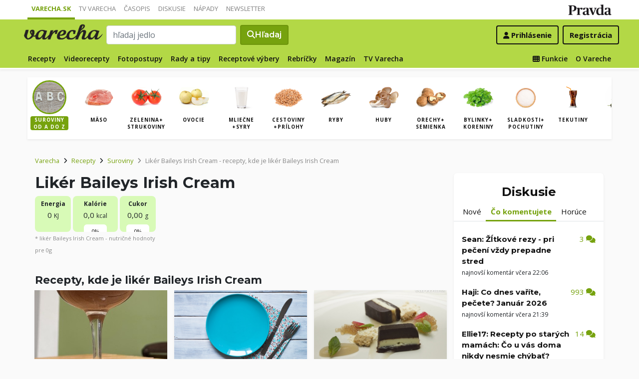

--- FILE ---
content_type: application/javascript; charset=utf-8
request_url: https://fundingchoicesmessages.google.com/f/AGSKWxXsiP3BmQoycZKmtydjADmdKBdijciVxHnb7ja-3MRoTKe5Q5W9gLYJ0CfkAn5H6RA6YfumgX6VYy3s2azjBZqoUlZWYU7uy5wvsoJlLQop2NE30c76do7mH1hjD3p00rayGEOfaOAIcrYDoBjTtb5gIQXx_LtiMZOIk1P_duirBW4prq38CyX__v_8/_-advertising11./ad728f2./ad/right2./textads./ad/banner_
body_size: -1289
content:
window['59d22aed-b4cd-4240-bdcf-955abf36713a'] = true;